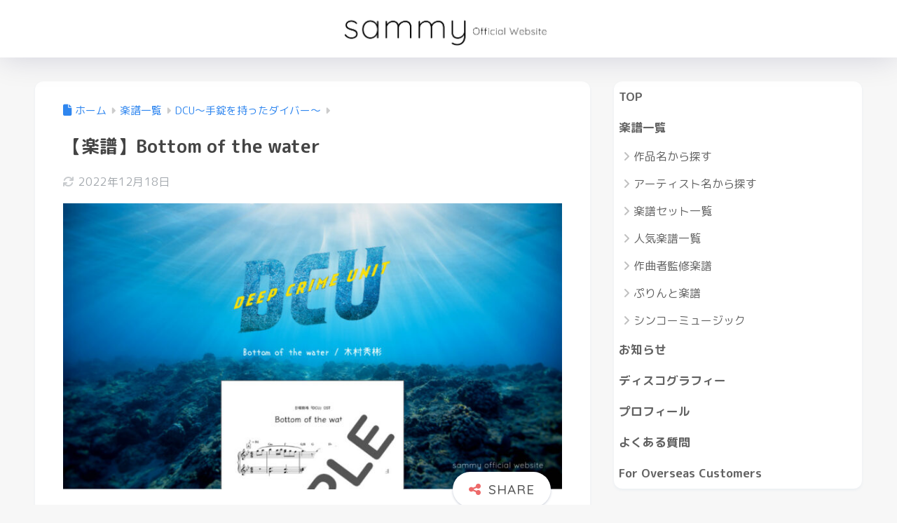

--- FILE ---
content_type: text/html; charset=UTF-8
request_url: https://sammy-blog.com/score-bottomofthe/
body_size: 16142
content:

<!DOCTYPE html>
<html lang="ja">
<head>
  <meta charset="utf-8">
  <meta http-equiv="X-UA-Compatible" content="IE=edge">
  <meta name="HandheldFriendly" content="True">
  <meta name="MobileOptimized" content="320">
  <meta name="viewport" content="width=device-width, initial-scale=1, viewport-fit=cover"/>
  <meta name="msapplication-TileColor" content="#ed6a6a">
  <meta name="theme-color" content="#ed6a6a">
  <link rel="pingback" href="https://sammy-blog.com/xmlrpc.php">
  <title>【楽譜】Bottom of the water | sammy official website</title>
<meta name='robots' content='max-image-preview:large' />
<link rel='dns-prefetch' href='//fonts.googleapis.com' />
<link rel='dns-prefetch' href='//use.fontawesome.com' />
<link rel="alternate" type="application/rss+xml" title="sammy official website &raquo; フィード" href="https://sammy-blog.com/feed/" />
<link rel="alternate" type="application/rss+xml" title="sammy official website &raquo; コメントフィード" href="https://sammy-blog.com/comments/feed/" />
<link rel="alternate" title="oEmbed (JSON)" type="application/json+oembed" href="https://sammy-blog.com/wp-json/oembed/1.0/embed?url=https%3A%2F%2Fsammy-blog.com%2Fscore-bottomofthe%2F" />
<link rel="alternate" title="oEmbed (XML)" type="text/xml+oembed" href="https://sammy-blog.com/wp-json/oembed/1.0/embed?url=https%3A%2F%2Fsammy-blog.com%2Fscore-bottomofthe%2F&#038;format=xml" />
<style id='wp-img-auto-sizes-contain-inline-css' type='text/css'>
img:is([sizes=auto i],[sizes^="auto," i]){contain-intrinsic-size:3000px 1500px}
/*# sourceURL=wp-img-auto-sizes-contain-inline-css */
</style>
<link rel='stylesheet' id='sng-stylesheet-css' href='https://sammy-blog.com/wp-content/themes/sango-theme/style.css?version=3.11.7' type='text/css' media='all' />
<link rel='stylesheet' id='sng-option-css' href='https://sammy-blog.com/wp-content/themes/sango-theme/entry-option.css?version=3.11.7' type='text/css' media='all' />
<link rel='stylesheet' id='sng-old-css-css' href='https://sammy-blog.com/wp-content/themes/sango-theme/style-old.css?version=3.11.7' type='text/css' media='all' />
<link rel='stylesheet' id='sango_theme_gutenberg-style-css' href='https://sammy-blog.com/wp-content/themes/sango-theme/library/gutenberg/dist/build/style-blocks.css?version=3.11.7' type='text/css' media='all' />
<style id='sango_theme_gutenberg-style-inline-css' type='text/css'>
:root{--sgb-main-color:#ed6a6a;--sgb-pastel-color:#fcf7f4;--sgb-accent-color:#ed6a6a;--sgb-widget-title-color:#ffffff;--sgb-widget-title-bg-color:#ed6a6a;--sgb-bg-color:#f7f7f7;--wp--preset--color--sango-main:var(--sgb-main-color);--wp--preset--color--sango-pastel:var(--sgb-pastel-color);--wp--preset--color--sango-accent:var(--sgb-accent-color)}
/*# sourceURL=sango_theme_gutenberg-style-inline-css */
</style>
<link rel='stylesheet' id='sng-googlefonts-css' href='https://fonts.googleapis.com/css?family=Quicksand%3A500%2C700%7CM+PLUS+Rounded+1c%3A400%2C700&#038;display=swap' type='text/css' media='all' />
<link rel='stylesheet' id='sng-fontawesome-css' href='https://use.fontawesome.com/releases/v6.2.1/css/all.css' type='text/css' media='all' />
<style id='wp-emoji-styles-inline-css' type='text/css'>

	img.wp-smiley, img.emoji {
		display: inline !important;
		border: none !important;
		box-shadow: none !important;
		height: 1em !important;
		width: 1em !important;
		margin: 0 0.07em !important;
		vertical-align: -0.1em !important;
		background: none !important;
		padding: 0 !important;
	}
/*# sourceURL=wp-emoji-styles-inline-css */
</style>
<link rel='stylesheet' id='wp-block-library-css' href='https://sammy-blog.com/wp-includes/css/dist/block-library/style.min.css?ver=6.9' type='text/css' media='all' />
<style id='global-styles-inline-css' type='text/css'>
:root{--wp--preset--aspect-ratio--square: 1;--wp--preset--aspect-ratio--4-3: 4/3;--wp--preset--aspect-ratio--3-4: 3/4;--wp--preset--aspect-ratio--3-2: 3/2;--wp--preset--aspect-ratio--2-3: 2/3;--wp--preset--aspect-ratio--16-9: 16/9;--wp--preset--aspect-ratio--9-16: 9/16;--wp--preset--color--black: #000000;--wp--preset--color--cyan-bluish-gray: #abb8c3;--wp--preset--color--white: #ffffff;--wp--preset--color--pale-pink: #f78da7;--wp--preset--color--vivid-red: #cf2e2e;--wp--preset--color--luminous-vivid-orange: #ff6900;--wp--preset--color--luminous-vivid-amber: #fcb900;--wp--preset--color--light-green-cyan: #7bdcb5;--wp--preset--color--vivid-green-cyan: #00d084;--wp--preset--color--pale-cyan-blue: #8ed1fc;--wp--preset--color--vivid-cyan-blue: #0693e3;--wp--preset--color--vivid-purple: #9b51e0;--wp--preset--color--sango-main: var(--sgb-main-color);--wp--preset--color--sango-pastel: var(--sgb-pastel-color);--wp--preset--color--sango-accent: var(--sgb-accent-color);--wp--preset--color--sango-blue: #009EF3;--wp--preset--color--sango-orange: #ffb36b;--wp--preset--color--sango-red: #f88080;--wp--preset--color--sango-green: #90d581;--wp--preset--color--sango-black: #333;--wp--preset--color--sango-gray: gray;--wp--preset--color--sango-silver: whitesmoke;--wp--preset--color--sango-light-blue: #b4e0fa;--wp--preset--color--sango-light-red: #ffebeb;--wp--preset--color--sango-light-orange: #fff9e6;--wp--preset--gradient--vivid-cyan-blue-to-vivid-purple: linear-gradient(135deg,rgb(6,147,227) 0%,rgb(155,81,224) 100%);--wp--preset--gradient--light-green-cyan-to-vivid-green-cyan: linear-gradient(135deg,rgb(122,220,180) 0%,rgb(0,208,130) 100%);--wp--preset--gradient--luminous-vivid-amber-to-luminous-vivid-orange: linear-gradient(135deg,rgb(252,185,0) 0%,rgb(255,105,0) 100%);--wp--preset--gradient--luminous-vivid-orange-to-vivid-red: linear-gradient(135deg,rgb(255,105,0) 0%,rgb(207,46,46) 100%);--wp--preset--gradient--very-light-gray-to-cyan-bluish-gray: linear-gradient(135deg,rgb(238,238,238) 0%,rgb(169,184,195) 100%);--wp--preset--gradient--cool-to-warm-spectrum: linear-gradient(135deg,rgb(74,234,220) 0%,rgb(151,120,209) 20%,rgb(207,42,186) 40%,rgb(238,44,130) 60%,rgb(251,105,98) 80%,rgb(254,248,76) 100%);--wp--preset--gradient--blush-light-purple: linear-gradient(135deg,rgb(255,206,236) 0%,rgb(152,150,240) 100%);--wp--preset--gradient--blush-bordeaux: linear-gradient(135deg,rgb(254,205,165) 0%,rgb(254,45,45) 50%,rgb(107,0,62) 100%);--wp--preset--gradient--luminous-dusk: linear-gradient(135deg,rgb(255,203,112) 0%,rgb(199,81,192) 50%,rgb(65,88,208) 100%);--wp--preset--gradient--pale-ocean: linear-gradient(135deg,rgb(255,245,203) 0%,rgb(182,227,212) 50%,rgb(51,167,181) 100%);--wp--preset--gradient--electric-grass: linear-gradient(135deg,rgb(202,248,128) 0%,rgb(113,206,126) 100%);--wp--preset--gradient--midnight: linear-gradient(135deg,rgb(2,3,129) 0%,rgb(40,116,252) 100%);--wp--preset--font-size--small: 13px;--wp--preset--font-size--medium: 20px;--wp--preset--font-size--large: 36px;--wp--preset--font-size--x-large: 42px;--wp--preset--font-family--default: "Helvetica", "Arial", "Hiragino Kaku Gothic ProN", "Hiragino Sans", YuGothic, "Yu Gothic", "メイリオ", Meiryo, sans-serif;--wp--preset--font-family--notosans: "Noto Sans JP", var(--wp--preset--font-family--default);--wp--preset--font-family--mplusrounded: "M PLUS Rounded 1c", var(--wp--preset--font-family--default);--wp--preset--font-family--dfont: "Quicksand", var(--wp--preset--font-family--default);--wp--preset--spacing--20: 0.44rem;--wp--preset--spacing--30: 0.67rem;--wp--preset--spacing--40: 1rem;--wp--preset--spacing--50: 1.5rem;--wp--preset--spacing--60: 2.25rem;--wp--preset--spacing--70: 3.38rem;--wp--preset--spacing--80: 5.06rem;--wp--preset--shadow--natural: 6px 6px 9px rgba(0, 0, 0, 0.2);--wp--preset--shadow--deep: 12px 12px 50px rgba(0, 0, 0, 0.4);--wp--preset--shadow--sharp: 6px 6px 0px rgba(0, 0, 0, 0.2);--wp--preset--shadow--outlined: 6px 6px 0px -3px rgb(255, 255, 255), 6px 6px rgb(0, 0, 0);--wp--preset--shadow--crisp: 6px 6px 0px rgb(0, 0, 0);--wp--custom--wrap--width: 92%;--wp--custom--wrap--default-width: 800px;--wp--custom--wrap--content-width: 1180px;--wp--custom--wrap--max-width: var(--wp--custom--wrap--content-width);--wp--custom--wrap--side: 30%;--wp--custom--wrap--gap: 2em;--wp--custom--wrap--mobile--padding: 16px;--wp--custom--shadow--large: 0 16px 30px -7px rgba(0, 12, 66, 0.15 );--wp--custom--shadow--large-hover: 0 40px 50px -16px rgba(0, 12, 66, 0.2 );--wp--custom--shadow--medium: 0 6px 13px -3px rgba(0, 12, 66, 0.1), 0 0px 1px rgba(0,30,100, 0.1 );--wp--custom--shadow--medium-hover: 0 12px 45px -9px rgb(0 0 0 / 23%);--wp--custom--shadow--solid: 0 1px 2px 0 rgba(24, 44, 84, 0.1), 0 1px 3px 1px rgba(24, 44, 84, 0.1);--wp--custom--shadow--solid-hover: 0 2px 4px 0 rgba(24, 44, 84, 0.1), 0 2px 8px 0 rgba(24, 44, 84, 0.1);--wp--custom--shadow--small: 0 2px 4px #4385bb12;--wp--custom--rounded--medium: 12px;--wp--custom--rounded--small: 6px;--wp--custom--widget--padding-horizontal: 18px;--wp--custom--widget--padding-vertical: 6px;--wp--custom--widget--icon-margin: 6px;--wp--custom--widget--gap: 2.5em;--wp--custom--entry--gap: 1.5rem;--wp--custom--entry--gap-mobile: 1rem;--wp--custom--entry--border-color: #eaedf2;--wp--custom--animation--fade-in: fadeIn 0.7s ease 0s 1 normal;--wp--custom--animation--header: fadeHeader 1s ease 0s 1 normal;--wp--custom--transition--default: 0.3s ease-in-out;--wp--custom--totop--opacity: 0.6;--wp--custom--totop--right: 18px;--wp--custom--totop--bottom: 20px;--wp--custom--totop--mobile--right: 16px;--wp--custom--totop--mobile--bottom: 10px;--wp--custom--toc--button--opacity: 0.6;--wp--custom--footer--column-gap: 40px;}:root { --wp--style--global--content-size: 900px;--wp--style--global--wide-size: 980px; }:where(body) { margin: 0; }.wp-site-blocks > .alignleft { float: left; margin-right: 2em; }.wp-site-blocks > .alignright { float: right; margin-left: 2em; }.wp-site-blocks > .aligncenter { justify-content: center; margin-left: auto; margin-right: auto; }:where(.wp-site-blocks) > * { margin-block-start: 1.5rem; margin-block-end: 0; }:where(.wp-site-blocks) > :first-child { margin-block-start: 0; }:where(.wp-site-blocks) > :last-child { margin-block-end: 0; }:root { --wp--style--block-gap: 1.5rem; }:root :where(.is-layout-flow) > :first-child{margin-block-start: 0;}:root :where(.is-layout-flow) > :last-child{margin-block-end: 0;}:root :where(.is-layout-flow) > *{margin-block-start: 1.5rem;margin-block-end: 0;}:root :where(.is-layout-constrained) > :first-child{margin-block-start: 0;}:root :where(.is-layout-constrained) > :last-child{margin-block-end: 0;}:root :where(.is-layout-constrained) > *{margin-block-start: 1.5rem;margin-block-end: 0;}:root :where(.is-layout-flex){gap: 1.5rem;}:root :where(.is-layout-grid){gap: 1.5rem;}.is-layout-flow > .alignleft{float: left;margin-inline-start: 0;margin-inline-end: 2em;}.is-layout-flow > .alignright{float: right;margin-inline-start: 2em;margin-inline-end: 0;}.is-layout-flow > .aligncenter{margin-left: auto !important;margin-right: auto !important;}.is-layout-constrained > .alignleft{float: left;margin-inline-start: 0;margin-inline-end: 2em;}.is-layout-constrained > .alignright{float: right;margin-inline-start: 2em;margin-inline-end: 0;}.is-layout-constrained > .aligncenter{margin-left: auto !important;margin-right: auto !important;}.is-layout-constrained > :where(:not(.alignleft):not(.alignright):not(.alignfull)){max-width: var(--wp--style--global--content-size);margin-left: auto !important;margin-right: auto !important;}.is-layout-constrained > .alignwide{max-width: var(--wp--style--global--wide-size);}body .is-layout-flex{display: flex;}.is-layout-flex{flex-wrap: wrap;align-items: center;}.is-layout-flex > :is(*, div){margin: 0;}body .is-layout-grid{display: grid;}.is-layout-grid > :is(*, div){margin: 0;}body{font-family: var(--sgb-font-family);padding-top: 0px;padding-right: 0px;padding-bottom: 0px;padding-left: 0px;}a:where(:not(.wp-element-button)){text-decoration: underline;}:root :where(.wp-element-button, .wp-block-button__link){background-color: #32373c;border-width: 0;color: #fff;font-family: inherit;font-size: inherit;font-style: inherit;font-weight: inherit;letter-spacing: inherit;line-height: inherit;padding-top: calc(0.667em + 2px);padding-right: calc(1.333em + 2px);padding-bottom: calc(0.667em + 2px);padding-left: calc(1.333em + 2px);text-decoration: none;text-transform: inherit;}.has-black-color{color: var(--wp--preset--color--black) !important;}.has-cyan-bluish-gray-color{color: var(--wp--preset--color--cyan-bluish-gray) !important;}.has-white-color{color: var(--wp--preset--color--white) !important;}.has-pale-pink-color{color: var(--wp--preset--color--pale-pink) !important;}.has-vivid-red-color{color: var(--wp--preset--color--vivid-red) !important;}.has-luminous-vivid-orange-color{color: var(--wp--preset--color--luminous-vivid-orange) !important;}.has-luminous-vivid-amber-color{color: var(--wp--preset--color--luminous-vivid-amber) !important;}.has-light-green-cyan-color{color: var(--wp--preset--color--light-green-cyan) !important;}.has-vivid-green-cyan-color{color: var(--wp--preset--color--vivid-green-cyan) !important;}.has-pale-cyan-blue-color{color: var(--wp--preset--color--pale-cyan-blue) !important;}.has-vivid-cyan-blue-color{color: var(--wp--preset--color--vivid-cyan-blue) !important;}.has-vivid-purple-color{color: var(--wp--preset--color--vivid-purple) !important;}.has-sango-main-color{color: var(--wp--preset--color--sango-main) !important;}.has-sango-pastel-color{color: var(--wp--preset--color--sango-pastel) !important;}.has-sango-accent-color{color: var(--wp--preset--color--sango-accent) !important;}.has-sango-blue-color{color: var(--wp--preset--color--sango-blue) !important;}.has-sango-orange-color{color: var(--wp--preset--color--sango-orange) !important;}.has-sango-red-color{color: var(--wp--preset--color--sango-red) !important;}.has-sango-green-color{color: var(--wp--preset--color--sango-green) !important;}.has-sango-black-color{color: var(--wp--preset--color--sango-black) !important;}.has-sango-gray-color{color: var(--wp--preset--color--sango-gray) !important;}.has-sango-silver-color{color: var(--wp--preset--color--sango-silver) !important;}.has-sango-light-blue-color{color: var(--wp--preset--color--sango-light-blue) !important;}.has-sango-light-red-color{color: var(--wp--preset--color--sango-light-red) !important;}.has-sango-light-orange-color{color: var(--wp--preset--color--sango-light-orange) !important;}.has-black-background-color{background-color: var(--wp--preset--color--black) !important;}.has-cyan-bluish-gray-background-color{background-color: var(--wp--preset--color--cyan-bluish-gray) !important;}.has-white-background-color{background-color: var(--wp--preset--color--white) !important;}.has-pale-pink-background-color{background-color: var(--wp--preset--color--pale-pink) !important;}.has-vivid-red-background-color{background-color: var(--wp--preset--color--vivid-red) !important;}.has-luminous-vivid-orange-background-color{background-color: var(--wp--preset--color--luminous-vivid-orange) !important;}.has-luminous-vivid-amber-background-color{background-color: var(--wp--preset--color--luminous-vivid-amber) !important;}.has-light-green-cyan-background-color{background-color: var(--wp--preset--color--light-green-cyan) !important;}.has-vivid-green-cyan-background-color{background-color: var(--wp--preset--color--vivid-green-cyan) !important;}.has-pale-cyan-blue-background-color{background-color: var(--wp--preset--color--pale-cyan-blue) !important;}.has-vivid-cyan-blue-background-color{background-color: var(--wp--preset--color--vivid-cyan-blue) !important;}.has-vivid-purple-background-color{background-color: var(--wp--preset--color--vivid-purple) !important;}.has-sango-main-background-color{background-color: var(--wp--preset--color--sango-main) !important;}.has-sango-pastel-background-color{background-color: var(--wp--preset--color--sango-pastel) !important;}.has-sango-accent-background-color{background-color: var(--wp--preset--color--sango-accent) !important;}.has-sango-blue-background-color{background-color: var(--wp--preset--color--sango-blue) !important;}.has-sango-orange-background-color{background-color: var(--wp--preset--color--sango-orange) !important;}.has-sango-red-background-color{background-color: var(--wp--preset--color--sango-red) !important;}.has-sango-green-background-color{background-color: var(--wp--preset--color--sango-green) !important;}.has-sango-black-background-color{background-color: var(--wp--preset--color--sango-black) !important;}.has-sango-gray-background-color{background-color: var(--wp--preset--color--sango-gray) !important;}.has-sango-silver-background-color{background-color: var(--wp--preset--color--sango-silver) !important;}.has-sango-light-blue-background-color{background-color: var(--wp--preset--color--sango-light-blue) !important;}.has-sango-light-red-background-color{background-color: var(--wp--preset--color--sango-light-red) !important;}.has-sango-light-orange-background-color{background-color: var(--wp--preset--color--sango-light-orange) !important;}.has-black-border-color{border-color: var(--wp--preset--color--black) !important;}.has-cyan-bluish-gray-border-color{border-color: var(--wp--preset--color--cyan-bluish-gray) !important;}.has-white-border-color{border-color: var(--wp--preset--color--white) !important;}.has-pale-pink-border-color{border-color: var(--wp--preset--color--pale-pink) !important;}.has-vivid-red-border-color{border-color: var(--wp--preset--color--vivid-red) !important;}.has-luminous-vivid-orange-border-color{border-color: var(--wp--preset--color--luminous-vivid-orange) !important;}.has-luminous-vivid-amber-border-color{border-color: var(--wp--preset--color--luminous-vivid-amber) !important;}.has-light-green-cyan-border-color{border-color: var(--wp--preset--color--light-green-cyan) !important;}.has-vivid-green-cyan-border-color{border-color: var(--wp--preset--color--vivid-green-cyan) !important;}.has-pale-cyan-blue-border-color{border-color: var(--wp--preset--color--pale-cyan-blue) !important;}.has-vivid-cyan-blue-border-color{border-color: var(--wp--preset--color--vivid-cyan-blue) !important;}.has-vivid-purple-border-color{border-color: var(--wp--preset--color--vivid-purple) !important;}.has-sango-main-border-color{border-color: var(--wp--preset--color--sango-main) !important;}.has-sango-pastel-border-color{border-color: var(--wp--preset--color--sango-pastel) !important;}.has-sango-accent-border-color{border-color: var(--wp--preset--color--sango-accent) !important;}.has-sango-blue-border-color{border-color: var(--wp--preset--color--sango-blue) !important;}.has-sango-orange-border-color{border-color: var(--wp--preset--color--sango-orange) !important;}.has-sango-red-border-color{border-color: var(--wp--preset--color--sango-red) !important;}.has-sango-green-border-color{border-color: var(--wp--preset--color--sango-green) !important;}.has-sango-black-border-color{border-color: var(--wp--preset--color--sango-black) !important;}.has-sango-gray-border-color{border-color: var(--wp--preset--color--sango-gray) !important;}.has-sango-silver-border-color{border-color: var(--wp--preset--color--sango-silver) !important;}.has-sango-light-blue-border-color{border-color: var(--wp--preset--color--sango-light-blue) !important;}.has-sango-light-red-border-color{border-color: var(--wp--preset--color--sango-light-red) !important;}.has-sango-light-orange-border-color{border-color: var(--wp--preset--color--sango-light-orange) !important;}.has-vivid-cyan-blue-to-vivid-purple-gradient-background{background: var(--wp--preset--gradient--vivid-cyan-blue-to-vivid-purple) !important;}.has-light-green-cyan-to-vivid-green-cyan-gradient-background{background: var(--wp--preset--gradient--light-green-cyan-to-vivid-green-cyan) !important;}.has-luminous-vivid-amber-to-luminous-vivid-orange-gradient-background{background: var(--wp--preset--gradient--luminous-vivid-amber-to-luminous-vivid-orange) !important;}.has-luminous-vivid-orange-to-vivid-red-gradient-background{background: var(--wp--preset--gradient--luminous-vivid-orange-to-vivid-red) !important;}.has-very-light-gray-to-cyan-bluish-gray-gradient-background{background: var(--wp--preset--gradient--very-light-gray-to-cyan-bluish-gray) !important;}.has-cool-to-warm-spectrum-gradient-background{background: var(--wp--preset--gradient--cool-to-warm-spectrum) !important;}.has-blush-light-purple-gradient-background{background: var(--wp--preset--gradient--blush-light-purple) !important;}.has-blush-bordeaux-gradient-background{background: var(--wp--preset--gradient--blush-bordeaux) !important;}.has-luminous-dusk-gradient-background{background: var(--wp--preset--gradient--luminous-dusk) !important;}.has-pale-ocean-gradient-background{background: var(--wp--preset--gradient--pale-ocean) !important;}.has-electric-grass-gradient-background{background: var(--wp--preset--gradient--electric-grass) !important;}.has-midnight-gradient-background{background: var(--wp--preset--gradient--midnight) !important;}.has-small-font-size{font-size: var(--wp--preset--font-size--small) !important;}.has-medium-font-size{font-size: var(--wp--preset--font-size--medium) !important;}.has-large-font-size{font-size: var(--wp--preset--font-size--large) !important;}.has-x-large-font-size{font-size: var(--wp--preset--font-size--x-large) !important;}.has-default-font-family{font-family: var(--wp--preset--font-family--default) !important;}.has-notosans-font-family{font-family: var(--wp--preset--font-family--notosans) !important;}.has-mplusrounded-font-family{font-family: var(--wp--preset--font-family--mplusrounded) !important;}.has-dfont-font-family{font-family: var(--wp--preset--font-family--dfont) !important;}
:root :where(.wp-block-button .wp-block-button__link){background-color: var(--wp--preset--color--sango-main);border-radius: var(--wp--custom--rounded--medium);color: #fff;font-size: 18px;font-weight: 600;padding-top: 0.4em;padding-right: 1.3em;padding-bottom: 0.4em;padding-left: 1.3em;}
:root :where(.wp-block-pullquote){font-size: 1.5em;line-height: 1.6;}
/*# sourceURL=global-styles-inline-css */
</style>
<link rel='stylesheet' id='contact-form-7-css' href='https://sammy-blog.com/wp-content/plugins/contact-form-7/includes/css/styles.css' type='text/css' media='all' />
<link rel='stylesheet' id='whats-new-style-css' href='https://sammy-blog.com/wp-content/plugins/whats-new-genarator/whats-new.css' type='text/css' media='all' />
<link rel='stylesheet' id='child-style-css' href='https://sammy-blog.com/wp-content/themes/sango-theme-child/style.css' type='text/css' media='all' />
<link rel='stylesheet' id='fancybox-css' href='https://sammy-blog.com/wp-content/plugins/easy-fancybox/fancybox/1.5.4/jquery.fancybox.min.css' type='text/css' media='screen' />
<script type="text/javascript" src="https://sammy-blog.com/wp-includes/js/jquery/jquery.min.js?ver=3.7.1" id="jquery-core-js"></script>
<script type="text/javascript" src="https://sammy-blog.com/wp-includes/js/jquery/jquery-migrate.min.js?ver=3.4.1" id="jquery-migrate-js"></script>
<link rel="https://api.w.org/" href="https://sammy-blog.com/wp-json/" /><link rel="alternate" title="JSON" type="application/json" href="https://sammy-blog.com/wp-json/wp/v2/posts/9149" /><link rel="EditURI" type="application/rsd+xml" title="RSD" href="https://sammy-blog.com/xmlrpc.php?rsd" />
<link rel="canonical" href="https://sammy-blog.com/score-bottomofthe/" />
<link rel='shortlink' href='https://sammy-blog.com/?p=9149' />
<meta property="og:title" content="【楽譜】Bottom of the water" />
<meta property="og:description" content="目次 Bottome of the water ドラマ「DCU」OST 価格 楽譜サンプル 演奏レベル 楽譜セット割  関連楽譜 購入はこちら 演奏動画 Bottome of the water ドラマ「DCU」OST  ... " />
<meta property="og:type" content="article" />
<meta property="og:url" content="https://sammy-blog.com/score-bottomofthe/" />
<meta property="og:image" content="https://sammy-blog.com/wp-content/uploads/2022/03/楽譜アイキャッチ-2.jpg" />
<meta name="thumbnail" content="https://sammy-blog.com/wp-content/uploads/2022/03/楽譜アイキャッチ-2.jpg" />
<meta property="og:site_name" content="sammy official website" />
<meta name="twitter:card" content="summary_large_image" />
<meta name="google-site-verification" content="AI53lAUlErhQtQy97bRuGQ9T9tQQvmzDhYvmdKanrjA" />	<script>
		(function(i,s,o,g,r,a,m){i['GoogleAnalyticsObject']=r;i[r]=i[r]||function(){
		(i[r].q=i[r].q||[]).push(arguments)},i[r].l=1*new Date();a=s.createElement(o),
		m=s.getElementsByTagName(o)[0];a.async=1;a.src=g;m.parentNode.insertBefore(a,m)
		})(window,document,'script','//www.google-analytics.com/analytics.js','ga');
		ga('create', 'UA-76982854-2', 'auto');
		ga('send', 'pageview');
	</script>
	<noscript><style>.lazyload[data-src]{display:none !important;}</style></noscript><style>.lazyload{background-image:none !important;}.lazyload:before{background-image:none !important;}</style><style type="text/css" id="custom-background-css">
body.custom-background { background-color: #f7f7f7; }
</style>
	<link rel="icon" href="https://sammy-blog.com/wp-content/uploads/2020/09/cropped-どんなサイト？-32x32.png" sizes="32x32" />
<link rel="icon" href="https://sammy-blog.com/wp-content/uploads/2020/09/cropped-どんなサイト？-192x192.png" sizes="192x192" />
<link rel="apple-touch-icon" href="https://sammy-blog.com/wp-content/uploads/2020/09/cropped-どんなサイト？-180x180.png" />
<meta name="msapplication-TileImage" content="https://sammy-blog.com/wp-content/uploads/2020/09/cropped-どんなサイト？-270x270.png" />
<style> a{color:#2f86ef}.header, .drawer__title{background-color:#ffffff}#logo a{color:#515151}.desktop-nav li a , .mobile-nav li a, #drawer__open, .header-search__open, .drawer__title{color:#515151}.drawer__title__close span, .drawer__title__close span:before{background:#515151}.desktop-nav li:after{background:#515151}.mobile-nav .current-menu-item{border-bottom-color:#515151}.widgettitle, .sidebar .wp-block-group h2, .drawer .wp-block-group h2{color:#ffffff;background-color:#ed6a6a}#footer-menu a, .copyright{color:#515151}#footer-menu{background-color:#ffffff}.footer{background-color:#ffffff}.footer, .footer a, .footer .widget ul li a{color:#515151}body{font-size:90%}@media only screen and (min-width:481px){body{font-size:107%}}@media only screen and (min-width:1030px){body{font-size:107%}}.totop{background:#f588a5}.header-info a{color:#FFF;background:linear-gradient(95deg, #fca4bb, #ff8c70)}.fixed-menu ul{background:#FFF}.fixed-menu a{color:#a2a7ab}.fixed-menu .current-menu-item a, .fixed-menu ul li a.active{color:#f4a6a6}.post-tab{background:#ffffff}.post-tab > div{color:#666666}body{--sgb-font-family:var(--wp--preset--font-family--mplusrounded)}#fixed_sidebar{top:0px}:target{scroll-margin-top:0px}.Threads:before{background-image:url("https://sammy-blog.com/wp-content/themes/sango-theme/library/images/threads.svg")}.profile-sns li .Threads:before{background-image:url("https://sammy-blog.com/wp-content/themes/sango-theme/library/images/threads-outline.svg")}.X:before, .follow-x::before{background-image:url("https://sammy-blog.com/wp-content/themes/sango-theme/library/images/x-circle.svg")}.body_bc{background-color:f7f7f7}</style><style>    .sgb-toc-button {
      background-color: #ed6a6a;}</style><style>  #sgb-css-id-1 {
    margin-bottom: -1.5em;
  }</style><style>#sgb-btn-group-id2 .wp-block-sgb-btn-group {flex-direction: row;justify-content: center;}</style>
</head>
<body class="wp-singular post-template-default single single-post postid-9149 single-format-standard custom-background wp-theme-sango-theme wp-child-theme-sango-theme-child fa5">
    <div id="container" class="container"> 
  			<header class="header
		 header--center	">
				<div id="inner-header" class="inner-header wrap">
		<div id="logo" class="logo header-logo h1 dfont">
	<a href="https://sammy-blog.com/" class="header-logo__link">
				<img src="[data-uri]" alt="sammy official website" width="5000" height="1000" class="header-logo__img lazyload" data-src="https://sammy-blog.com/wp-content/uploads/2020/09/Sammy-1.png" decoding="async" data-eio-rwidth="5000" data-eio-rheight="1000"><noscript><img src="https://sammy-blog.com/wp-content/uploads/2020/09/Sammy-1.png" alt="sammy official website" width="5000" height="1000" class="header-logo__img" data-eio="l"></noscript>
					</a>
	</div>
	<div class="header-search">
		<input type="checkbox" class="header-search__input" id="header-search-input" onclick="document.querySelector('.header-search__modal .searchform__input').focus()">
	<label class="header-search__close" for="header-search-input"></label>
	<div class="header-search__modal">
	
<form role="search" method="get" class="searchform" action="https://sammy-blog.com/">
  <div>
    <input type="search" class="searchform__input" name="s" value="" placeholder="検索" />
    <button type="submit" class="searchform__submit" aria-label="検索"><i class="fas fa-search" aria-hidden="true"></i></button>
  </div>
</form>

	</div>
</div>	</div>
	</header>
		  <div id="content" class="content">
    <div id="inner-content" class="inner-content wrap cf">
      <main id="main">
                  <article id="entry" class="post-9149 post type-post status-publish format-standard has-post-thumbnail category-dcu tag-normal tag-kimura-hideakira entry">
            <header class="article-header entry-header">
	<nav id="breadcrumb" class="breadcrumb"><ul itemscope itemtype="http://schema.org/BreadcrumbList"><li itemprop="itemListElement" itemscope itemtype="http://schema.org/ListItem"><a href="https://sammy-blog.com" itemprop="item"><span itemprop="name">ホーム</span></a><meta itemprop="position" content="1" /></li><li itemprop="itemListElement" itemscope itemtype="http://schema.org/ListItem"><a href="https://sammy-blog.com/category/pianoscore/" itemprop="item"><span itemprop="name">楽譜一覧</span></a><meta itemprop="position" content="2" /></li><li itemprop="itemListElement" itemscope itemtype="http://schema.org/ListItem"><a href="https://sammy-blog.com/category/pianoscore/dcu/" itemprop="item"><span itemprop="name">DCU〜手錠を持ったダイバー〜</span></a><meta itemprop="position" content="3" /></li></ul></nav>		<h1 class="entry-title single-title">【楽譜】Bottom of the water</h1>
		<div class="entry-meta vcard">
	<time class="updated entry-time" itemprop="dateModified" datetime="2022-12-18">2022年12月18日</time>	</div>
		<p class="post-thumbnail"><img width="940" height="539" src="[data-uri]" class="attachment-thumb-940 size-thumb-940 wp-post-image lazyload" alt="" decoding="async" fetchpriority="high"   data-src="https://sammy-blog.com/wp-content/uploads/2022/03/楽譜アイキャッチ-2-940x539.jpg" data-srcset="https://sammy-blog.com/wp-content/uploads/2022/03/楽譜アイキャッチ-2-940x539.jpg 940w, https://sammy-blog.com/wp-content/uploads/2022/03/楽譜アイキャッチ-2-300x172.jpg 300w, https://sammy-blog.com/wp-content/uploads/2022/03/楽譜アイキャッチ-2-768x440.jpg 768w, https://sammy-blog.com/wp-content/uploads/2022/03/楽譜アイキャッチ-2.jpg 1020w" data-sizes="auto" data-eio-rwidth="940" data-eio-rheight="539" /><noscript><img width="940" height="539" src="https://sammy-blog.com/wp-content/uploads/2022/03/楽譜アイキャッチ-2-940x539.jpg" class="attachment-thumb-940 size-thumb-940 wp-post-image" alt="" decoding="async" fetchpriority="high" srcset="https://sammy-blog.com/wp-content/uploads/2022/03/楽譜アイキャッチ-2-940x539.jpg 940w, https://sammy-blog.com/wp-content/uploads/2022/03/楽譜アイキャッチ-2-300x172.jpg 300w, https://sammy-blog.com/wp-content/uploads/2022/03/楽譜アイキャッチ-2-768x440.jpg 768w, https://sammy-blog.com/wp-content/uploads/2022/03/楽譜アイキャッチ-2.jpg 1020w" sizes="(max-width: 940px) 100vw, 940px" data-eio="l" /></noscript></p>
			<input type="checkbox" id="fab">
	<label class="fab-btn extended-fab main-c" for="fab"><i class="fas fa-share-alt" aria-hidden="true"></i></label>
	<label class="fab__close-cover" for="fab"></label>
			<div id="fab__contents">
		<div class="fab__contents-main dfont">
		<label class="fab__contents__close" for="fab"><span></span></label>
		<p class="fab__contents_title">SHARE</p>
					<div class="fab__contents_img lazyload" style="" data-back="https://sammy-blog.com/wp-content/uploads/2022/03/楽譜アイキャッチ-2-520x300.jpg" data-eio-rwidth="520" data-eio-rheight="300">
			</div>
					<div class="sns-btn
		 sns-dif	">
				<ul>
			<li class="tw sns-btn__item">
		<a href="https://twitter.com/intent/tweet?url=https%3A%2F%2Fsammy-blog.com%2Fscore-bottomofthe%2F&text=%E3%80%90%E6%A5%BD%E8%AD%9C%E3%80%91Bottom+of+the+water%EF%BD%9Csammy+official+website&via=sammy_piano1" target="_blank" rel="nofollow noopener noreferrer" aria-label="Xでシェアする">
		<img alt="" src="[data-uri]" data-src="https://sammy-blog.com/wp-content/themes/sango-theme/library/images/x.svg" decoding="async" class="lazyload"><noscript><img alt="" src="https://sammy-blog.com/wp-content/themes/sango-theme/library/images/x.svg" data-eio="l"></noscript>
		<span class="share_txt">ポスト</span>
		</a>
			</li>
					<li class="fb sns-btn__item">
		<a href="https://www.facebook.com/share.php?u=https%3A%2F%2Fsammy-blog.com%2Fscore-bottomofthe%2F" target="_blank" rel="nofollow noopener noreferrer" aria-label="Facebookでシェアする">
		<i class="fab fa-facebook" aria-hidden="true"></i>		<span class="share_txt">シェア</span>
		</a>
			</li>
					<li class="hatebu sns-btn__item">
		<a href="http://b.hatena.ne.jp/add?mode=confirm&url=https%3A%2F%2Fsammy-blog.com%2Fscore-bottomofthe%2F&title=%E3%80%90%E6%A5%BD%E8%AD%9C%E3%80%91Bottom+of+the+water%EF%BD%9Csammy+official+website" target="_blank" rel="nofollow noopener noreferrer" aria-label="はてブでブックマークする">
		<i class="fa fa-hatebu" aria-hidden="true"></i>
		<span class="share_txt">はてブ</span>
		</a>
			</li>
					<li class="line sns-btn__item">
		<a href="https://social-plugins.line.me/lineit/share?url=https%3A%2F%2Fsammy-blog.com%2Fscore-bottomofthe%2F&text=%E3%80%90%E6%A5%BD%E8%AD%9C%E3%80%91Bottom+of+the+water%EF%BD%9Csammy+official+website" target="_blank" rel="nofollow noopener noreferrer" aria-label="LINEでシェアする">
					<i class="fab fa-line" aria-hidden="true"></i>
				<span class="share_txt share_txt_line dfont">LINE</span>
		</a>
	</li>
				</ul>
	</div>
				</div>
	</div>
		</header>
<section class="entry-content">
	<div class="widget_text sponsored"><div class="textwidget custom-html-widget"><script async src="//pagead2.googlesyndication.com/pagead/js/adsbygoogle.js"></script>
<!-- sammy_タイトル下（リンクユニット） -->
<ins class="adsbygoogle"
     style="display:block"
     data-ad-client="ca-pub-3493541062587388"
     data-ad-slot="3210489065"
     data-ad-format="link"
     data-full-width-responsive="true"></ins>
<script>
(adsbygoogle = window.adsbygoogle || []).push({});
</script></div></div><div class="toc">
<div id="toc_container" class="toc_container toc-container sgb-toc--bullets js-smooth-scroll" data-dialog-title="Table of Contents">
<p class="toc_title">目次 </p>
<ul class="toc_list">
<li class="first last">    <a href="#i-0">Bottome of the water ドラマ「DCU」OST</a>
<ul class="menu_level_1">
<li class="first">        <a href="#i-1">価格</a>      </li>
<li>        <a href="#i-2">楽譜サンプル</a>      </li>
<li>        <a href="#i-3">演奏レベル</a>      </li>
<li>        <a href="#i-4">楽譜セット割</a>      </li>
<li>        <a href="#i-5"> 関連楽譜</a>      </li>
<li>        <a href="#i-6">購入はこちら</a>      </li>
<li class="last">        <a href="#i-7">演奏動画</a>      </li>
</ul>
</li>
</ul></div>
</div>
<h2 class="hh hh3 main-bdr" style="text-align: left;" id="i-0"><span style="font-size: 12pt;">Bottome of the water ドラマ「DCU」OST</span></h2>
<div class="center"><a class="btn raised blue-bc strong" href="https://store.piascore.com/scores/140051">Piascoreで購入</a></div>
<div class="center"><a class="btn raised red-bc strong" href="https://kokomu.jp/sheet-music/21177">kokomu.で購入</a></div>
<div class="center"><a class="btn raised main-bc strong" href="https://mymusic.st/sammyofficial/58660">mymusic5 <span style="font-size: 8pt;">(Customers outside Japan)</span></a></div>
<h3 id="i-1">価格</h3>
<p>￥550</p>
<h3 id="i-2">楽譜サンプル</h3>
<p><span style="font-size: 10pt;">▼クリックで拡大</span><br />
<a href="https://sammy-blog.com/wp-content/uploads/2022/03/sample_botomofthewater.png"><img decoding="async" class="alignnone wp-image-9150 size-medium lazyload" src="[data-uri]" alt="" width="212" height="300"   data-src="https://sammy-blog.com/wp-content/uploads/2022/03/sample_botomofthewater-212x300.png" data-srcset="https://sammy-blog.com/wp-content/uploads/2022/03/sample_botomofthewater-212x300.png 212w, https://sammy-blog.com/wp-content/uploads/2022/03/sample_botomofthewater-724x1024.png 724w, https://sammy-blog.com/wp-content/uploads/2022/03/sample_botomofthewater-768x1087.png 768w, https://sammy-blog.com/wp-content/uploads/2022/03/sample_botomofthewater.png 827w" data-sizes="auto" data-eio-rwidth="212" data-eio-rheight="300"><noscript><img decoding="async" class="alignnone wp-image-9150 size-medium" src="https://sammy-blog.com/wp-content/uploads/2022/03/sample_botomofthewater-212x300.png" alt="" width="212" height="300" srcset="https://sammy-blog.com/wp-content/uploads/2022/03/sample_botomofthewater-212x300.png 212w, https://sammy-blog.com/wp-content/uploads/2022/03/sample_botomofthewater-724x1024.png 724w, https://sammy-blog.com/wp-content/uploads/2022/03/sample_botomofthewater-768x1087.png 768w, https://sammy-blog.com/wp-content/uploads/2022/03/sample_botomofthewater.png 827w" sizes="(max-width: 212px) 100vw, 212px" data-eio="l"></noscript></a></p>
<h3 id="i-3">演奏レベル</h3>
<p>中級</p>
<h3 id="i-4">楽譜セット割</h3>
<p>ー</p>
<h3 id="i-5">&nbsp;関連楽譜</h3>
<p>ー</p>
<h3 id="i-6">購入はこちら</h3>
<div class="center"><a class="btn raised blue-bc strong" href="https://store.piascore.com/scores/140051">Piascoreで購入</a></div>
<div class="center"><a class="btn raised red-bc strong" href="https://kokomu.jp/sheet-music/21177">kokomu.で購入</a></div>
<div class="center"><a class="btn raised main-bc strong" href="https://mymusic.st/sammyofficial/58660">mymusic5 <span style="font-size: 8pt;">(Customers outside Japan)</span></a></div>
<h3 id="i-7">演奏動画</h3>
<div class="youtube">
<p><iframe title="日曜劇場「DCU」サントラピアノカバー" width="880" height="495"  frameborder="0" allow="accelerometer; autoplay; clipboard-write; encrypted-media; gyroscope; picture-in-picture; web-share" referrerpolicy="strict-origin-when-cross-origin" allowfullscreen data-src="https://www.youtube.com/embed/zCNhleSLoiY?feature=oembed" class="lazyload"></iframe></p>
</div>
<div class="center"><span class="silver" style="font-size: 8pt;">＼チャンネル登録はこちら／</span></div>
<div class="center"><a class="btn raised main-bc strong grad2" href="http://www.youtube.com/c/tsammy"><i class="fa fa-youtube-play" style="color: red;" aria-hidden="true"></i> sammy channel</a></div>
</section>
<footer class="article-footer">
	<aside>
	<div class="footer-contents">
						<div class="sns-btn
			">
		<span class="sns-btn__title dfont">SHARE</span>		<ul>
			<li class="tw sns-btn__item">
		<a href="https://twitter.com/intent/tweet?url=https%3A%2F%2Fsammy-blog.com%2Fscore-bottomofthe%2F&text=%E3%80%90%E6%A5%BD%E8%AD%9C%E3%80%91Bottom+of+the+water%EF%BD%9Csammy+official+website&via=sammy_piano1" target="_blank" rel="nofollow noopener noreferrer" aria-label="Xでシェアする">
		<img alt="" src="[data-uri]" data-src="https://sammy-blog.com/wp-content/themes/sango-theme/library/images/x.svg" decoding="async" class="lazyload"><noscript><img alt="" src="https://sammy-blog.com/wp-content/themes/sango-theme/library/images/x.svg" data-eio="l"></noscript>
		<span class="share_txt">ポスト</span>
		</a>
			</li>
					<li class="fb sns-btn__item">
		<a href="https://www.facebook.com/share.php?u=https%3A%2F%2Fsammy-blog.com%2Fscore-bottomofthe%2F" target="_blank" rel="nofollow noopener noreferrer" aria-label="Facebookでシェアする">
		<i class="fab fa-facebook" aria-hidden="true"></i>		<span class="share_txt">シェア</span>
		</a>
			</li>
					<li class="hatebu sns-btn__item">
		<a href="http://b.hatena.ne.jp/add?mode=confirm&url=https%3A%2F%2Fsammy-blog.com%2Fscore-bottomofthe%2F&title=%E3%80%90%E6%A5%BD%E8%AD%9C%E3%80%91Bottom+of+the+water%EF%BD%9Csammy+official+website" target="_blank" rel="nofollow noopener noreferrer" aria-label="はてブでブックマークする">
		<i class="fa fa-hatebu" aria-hidden="true"></i>
		<span class="share_txt">はてブ</span>
		</a>
			</li>
					<li class="line sns-btn__item">
		<a href="https://social-plugins.line.me/lineit/share?url=https%3A%2F%2Fsammy-blog.com%2Fscore-bottomofthe%2F&text=%E3%80%90%E6%A5%BD%E8%AD%9C%E3%80%91Bottom+of+the+water%EF%BD%9Csammy+official+website" target="_blank" rel="nofollow noopener noreferrer" aria-label="LINEでシェアする">
					<i class="fab fa-line" aria-hidden="true"></i>
				<span class="share_txt share_txt_line dfont">LINE</span>
		</a>
	</li>
				</ul>
	</div>
							<div class="footer-meta dfont">
						<p class="footer-meta_title">CATEGORY :</p>
				<ul class="post-categories">
	<li><a href="https://sammy-blog.com/category/pianoscore/dcu/" rel="category tag">DCU〜手錠を持ったダイバー〜</a></li></ul>									<div class="meta-tag">
				<p class="footer-meta_title">TAGS :</p>
				<ul><li><a href="https://sammy-blog.com/tag/normal/" rel="tag">中級</a></li><li><a href="https://sammy-blog.com/tag/kimura-hideakira/" rel="tag">木村秀彬</a></li></ul>			</div>
					</div>
													</div>
		</aside>
</footer><div id="comments">
		</div>
<script type="application/ld+json">{"@context":"http://schema.org","@type":"Article","mainEntityOfPage":"https://sammy-blog.com/score-bottomofthe/","headline":"【楽譜】Bottom of the water","image":{"@type":"ImageObject","url":"https://sammy-blog.com/wp-content/uploads/2022/03/楽譜アイキャッチ-2.jpg","width":1020,"height":585},"datePublished":"2022-03-11T14:44:26+0900","dateModified":"2022-12-18T17:30:08+0900","author":{"@type":"Person","name":"sammy","url":""},"publisher":{"@type":"Organization","name":"","logo":{"@type":"ImageObject","url":""}},"description":"目次 Bottome of the water ドラマ「DCU」OST 価格 楽譜サンプル 演奏レベル 楽譜セット割  関連楽譜 購入はこちら 演奏動画 Bottome of the water ドラマ「DCU」OST  ... "}</script>            </article>
            <div class="prnx_box">
		<a href="https://sammy-blog.com/score-flow-pf/" class="prnx pr">
		<p><i class="fas fa-angle-left" aria-hidden="true"></i> 前の記事</p>
		<div class="prnx_tb">
					<figure><img width="160" height="160" src="[data-uri]" class="attachment-thumb-160 size-thumb-160 wp-post-image lazyload" alt="" decoding="async"   data-src="https://sammy-blog.com/wp-content/uploads/2022/01/13-160x160.jpg" data-srcset="https://sammy-blog.com/wp-content/uploads/2022/01/13-160x160.jpg 160w, https://sammy-blog.com/wp-content/uploads/2022/01/13-150x150.jpg 150w" data-sizes="auto" data-eio-rwidth="160" data-eio-rheight="160" /><noscript><img width="160" height="160" src="https://sammy-blog.com/wp-content/uploads/2022/01/13-160x160.jpg" class="attachment-thumb-160 size-thumb-160 wp-post-image" alt="" decoding="async" srcset="https://sammy-blog.com/wp-content/uploads/2022/01/13-160x160.jpg 160w, https://sammy-blog.com/wp-content/uploads/2022/01/13-150x150.jpg 150w" sizes="(max-width: 160px) 100vw, 160px" data-eio="l" /></noscript></figure>
		  
		<span class="prev-next__text">【楽譜】Flow -Piano Version-</span>
		</div>
	</a>
				<a href="https://sammy-blog.com/score-gozen4ji/" class="prnx nx">
		<p>次の記事 <i class="fas fa-angle-right" aria-hidden="true"></i></p>
		<div class="prnx_tb">
		<span class="prev-next__text">【楽譜】午前4時</span>
					<figure><img width="160" height="160" src="[data-uri]" class="attachment-thumb-160 size-thumb-160 wp-post-image lazyload" alt="" decoding="async"   data-src="https://sammy-blog.com/wp-content/uploads/2019/09/花より男子_午前4時_楽譜アイキャッチ-160x160.jpg" data-srcset="https://sammy-blog.com/wp-content/uploads/2019/09/花より男子_午前4時_楽譜アイキャッチ-160x160.jpg 160w, https://sammy-blog.com/wp-content/uploads/2019/09/花より男子_午前4時_楽譜アイキャッチ-150x150.jpg 150w" data-sizes="auto" data-eio-rwidth="160" data-eio-rheight="160" /><noscript><img width="160" height="160" src="https://sammy-blog.com/wp-content/uploads/2019/09/花より男子_午前4時_楽譜アイキャッチ-160x160.jpg" class="attachment-thumb-160 size-thumb-160 wp-post-image" alt="" decoding="async" srcset="https://sammy-blog.com/wp-content/uploads/2019/09/花より男子_午前4時_楽譜アイキャッチ-160x160.jpg 160w, https://sammy-blog.com/wp-content/uploads/2019/09/花より男子_午前4時_楽譜アイキャッチ-150x150.jpg 150w" sizes="(max-width: 160px) 100vw, 160px" data-eio="l" /></noscript></figure>
				</div>
	</a>
	</div>
                        </main>
        <div id="sidebar1" class="sidebar1 sidebar" role="complementary">
    <aside class="insidesp">
              <div id="notfix" class="normal-sidebar">
          <div id="nav_menu-7" class="widget widget_nav_menu"><div class="menu-pc%e3%83%98%e3%83%83%e3%83%80%e3%83%bc%e3%83%a1%e3%83%8b%e3%83%a5%e3%83%bc-container"><ul id="menu-pc%e3%83%98%e3%83%83%e3%83%80%e3%83%bc%e3%83%a1%e3%83%8b%e3%83%a5%e3%83%bc" class="menu"><li id="menu-item-2913" class="menu-item menu-item-type-custom menu-item-object-custom menu-item-home menu-item-2913"><a href="https://sammy-blog.com">TOP</a></li>
<li id="menu-item-647" class="menu-item menu-item-type-taxonomy menu-item-object-category current-post-ancestor menu-item-has-children menu-item-647"><a href="https://sammy-blog.com/category/pianoscore/">楽譜一覧</a>
<ul class="sub-menu">
	<li id="menu-item-11685" class="menu-item menu-item-type-post_type menu-item-object-page menu-item-11685"><a href="https://sammy-blog.com/title/">作品名から探す</a></li>
	<li id="menu-item-11720" class="menu-item menu-item-type-post_type menu-item-object-page menu-item-11720"><a href="https://sammy-blog.com/artist/">アーティスト名から探す</a></li>
	<li id="menu-item-12467" class="menu-item menu-item-type-custom menu-item-object-custom menu-item-12467"><a href="https://sammy-blog.com/tag/set/">楽譜セット一覧</a></li>
	<li id="menu-item-13836" class="menu-item menu-item-type-custom menu-item-object-custom menu-item-13836"><a href="https://sammy-blog.com/tag/popular/">人気楽譜一覧</a></li>
	<li id="menu-item-15254" class="menu-item menu-item-type-custom menu-item-object-custom menu-item-15254"><a href="https://sammy-blog.com/tag/supervised_by_composer/">作曲者監修楽譜</a></li>
	<li id="menu-item-12550" class="menu-item menu-item-type-custom menu-item-object-custom menu-item-12550"><a href="https://sammy-blog.com/tag/purifu/">ぷりんと楽譜</a></li>
	<li id="menu-item-14557" class="menu-item menu-item-type-custom menu-item-object-custom menu-item-14557"><a href="https://sammy-blog.com/tag/shinko-music/">シンコーミュージック</a></li>
</ul>
</li>
<li id="menu-item-929" class="menu-item menu-item-type-taxonomy menu-item-object-category menu-item-929"><a href="https://sammy-blog.com/category/news/">お知らせ</a></li>
<li id="menu-item-1239" class="menu-item menu-item-type-taxonomy menu-item-object-category menu-item-1239"><a href="https://sammy-blog.com/category/discography/">ディスコグラフィー</a></li>
<li id="menu-item-900" class="menu-item menu-item-type-post_type menu-item-object-page menu-item-900"><a href="https://sammy-blog.com/profile/">プロフィール</a></li>
<li id="menu-item-13592" class="menu-item menu-item-type-post_type menu-item-object-page menu-item-13592"><a href="https://sammy-blog.com/question/">よくある質問</a></li>
<li id="menu-item-6430" class="menu-item menu-item-type-post_type menu-item-object-page menu-item-6430"><a href="https://sammy-blog.com/overseas-customers-only/">For Overseas Customers</a></li>
</ul></div></div><div id="search-2" class="widget widget_search">
<form role="search" method="get" class="searchform" action="https://sammy-blog.com/">
  <div>
    <input type="search" class="searchform__input" name="s" value="" placeholder="検索" />
    <button type="submit" class="searchform__submit" aria-label="検索"><i class="fas fa-search" aria-hidden="true"></i></button>
  </div>
</form>

</div><div id="block-6" class="widget widget_block"><div id="sgb-btn-group-id2"><div id="sgb-css-id-1" >
<div class="wp-block-sgb-btn-group">
<p class="wp-block-sgb-btn sng-align-left"><a style="background-color:var(--wp--preset--color--sango-main)" class="btn normal raised" href="https://sammy-blog.com/title/"><span class="small">作品名で探す</span></a></p>



<p class="wp-block-sgb-btn sng-align-left"><a style="background-color:var(--wp--preset--color--sango-main)" class="btn normal raised" href="https://sammy-blog.com/artist/"><span class="small">アーティスト名で探す</span></a></p>
</div>
</div></div></div>	<div class="widget my_ads">
		<script language="javascript" src="//ad.jp.ap.valuecommerce.com/servlet/jsbanner?sid=3683675&pid=888922197"></script><noscript><a href="//ck.jp.ap.valuecommerce.com/servlet/referral?sid=3683675&pid=888922197" rel="nofollow"><img src="//ad.jp.ap.valuecommerce.com/servlet/gifbanner?sid=3683675&pid=888922197" border="0"></a></noscript>	</div>
		        </div>
                </aside>
  </div>
    </div>
  </div>
		<footer class="footer">
				<div id="footer-menu" class="footer-menu">
			<div>
			<a class="footer-menu__btn dfont" href="https://sammy-blog.com/"><i class="fas fa-home" aria-hidden="true"></i> HOME</a>
			</div>
			<nav>
			<div class="footer-links cf"><ul id="menu-%e3%83%95%e3%83%83%e3%82%bf%e3%83%bc" class="nav footer-nav cf"><li id="menu-item-10029" class="menu-item menu-item-type-custom menu-item-object-custom menu-item-10029"><a href="http://www.youtube.com/c/tsammy"><i class="fa-brands fa-youtube"></i></a></li>
<li id="menu-item-10028" class="menu-item menu-item-type-custom menu-item-object-custom menu-item-10028"><a href="https://www.instagram.com/sammy_piano1/"><i class="fa-brands fa-instagram"></i></a></li>
<li id="menu-item-10026" class="menu-item menu-item-type-custom menu-item-object-custom menu-item-10026"><a href="https://www.tiktok.com/@sammy_piano1"><i class="fa-brands fa-tiktok"></i></a></li>
<li id="menu-item-10030" class="menu-item menu-item-type-custom menu-item-object-custom menu-item-10030"><a href="https://space.bilibili.com/1211797620"><i class="fa-brands fa-bilibili"></i></a></li>
<li id="menu-item-11255" class="menu-item menu-item-type-custom menu-item-object-custom menu-item-11255"><a href="https://www.tunecore.co.jp/artists/sammy"><i class="fa-solid fa-headphones"></i></a></li>
<li id="menu-item-11254" class="menu-item menu-item-type-custom menu-item-object-custom menu-item-11254"><a href="https://open.spotify.com/artist/2kpqpTsgqCfXHHzFMYk6DP?si=wJKUYRi-QESHhcZjkfioXw"><i class="fa-brands fa-spotify"></i></a></li>
<li id="menu-item-13581" class="menu-item menu-item-type-post_type menu-item-object-page menu-item-13581"><a href="https://sammy-blog.com/question/"><i class="fa-regular fa-envelope"></i></a></li>
</ul></div>							</nav>
			<p class="copyright dfont">
			&copy; 2026			sammy official website			All rights reserved.
			</p>
		</div>
		</footer>
		</div> <!-- id="container" -->
<script type="speculationrules">
{"prefetch":[{"source":"document","where":{"and":[{"href_matches":"/*"},{"not":{"href_matches":["/wp-*.php","/wp-admin/*","/wp-content/uploads/*","/wp-content/*","/wp-content/plugins/*","/wp-content/themes/sango-theme-child/*","/wp-content/themes/sango-theme/*","/*\\?(.+)"]}},{"not":{"selector_matches":"a[rel~=\"nofollow\"]"}},{"not":{"selector_matches":".no-prefetch, .no-prefetch a"}}]},"eagerness":"conservative"}]}
</script>
<style>    .sgb-toc-button {
      background-color: #ed6a6a;}</style><style>  #sgb-css-id-1 {
    margin-bottom: -1.5em;
  }</style><style>#sgb-btn-group-id2 .wp-block-sgb-btn-group {flex-direction: row;justify-content: center;}</style><script type="text/javascript" id="sango_theme_client-block-js-js-extra">
/* <![CDATA[ */
var sgb_client_options = {"site_url":"https://sammy-blog.com","is_logged_in":"","post_id":"9149","save_post_views":"","save_favorite_posts":""};
//# sourceURL=sango_theme_client-block-js-js-extra
/* ]]> */
</script>
<script type="text/javascript" src="https://sammy-blog.com/wp-content/themes/sango-theme/library/gutenberg/dist/client.build.js?version=3.11.7" id="sango_theme_client-block-js-js"></script>
<script type="text/javascript" id="eio-lazy-load-js-before">
/* <![CDATA[ */
var eio_lazy_vars = {"exactdn_domain":"","skip_autoscale":0,"bg_min_dpr":1.100000000000000088817841970012523233890533447265625,"threshold":0,"use_dpr":1};
//# sourceURL=eio-lazy-load-js-before
/* ]]> */
</script>
<script type="text/javascript" src="https://sammy-blog.com/wp-content/plugins/ewww-image-optimizer/includes/lazysizes.min.js" id="eio-lazy-load-js" async="async" data-wp-strategy="async"></script>
<script type="text/javascript" src="https://sammy-blog.com/wp-includes/js/dist/hooks.min.js?ver=dd5603f07f9220ed27f1" id="wp-hooks-js"></script>
<script type="text/javascript" src="https://sammy-blog.com/wp-includes/js/dist/i18n.min.js?ver=c26c3dc7bed366793375" id="wp-i18n-js"></script>
<script type="text/javascript" id="wp-i18n-js-after">
/* <![CDATA[ */
wp.i18n.setLocaleData( { 'text direction\u0004ltr': [ 'ltr' ] } );
//# sourceURL=wp-i18n-js-after
/* ]]> */
</script>
<script type="text/javascript" src="https://sammy-blog.com/wp-content/plugins/contact-form-7/includes/swv/js/index.js" id="swv-js"></script>
<script type="text/javascript" id="contact-form-7-js-translations">
/* <![CDATA[ */
( function( domain, translations ) {
	var localeData = translations.locale_data[ domain ] || translations.locale_data.messages;
	localeData[""].domain = domain;
	wp.i18n.setLocaleData( localeData, domain );
} )( "contact-form-7", {"translation-revision-date":"2025-11-30 08:12:23+0000","generator":"GlotPress\/4.0.3","domain":"messages","locale_data":{"messages":{"":{"domain":"messages","plural-forms":"nplurals=1; plural=0;","lang":"ja_JP"},"This contact form is placed in the wrong place.":["\u3053\u306e\u30b3\u30f3\u30bf\u30af\u30c8\u30d5\u30a9\u30fc\u30e0\u306f\u9593\u9055\u3063\u305f\u4f4d\u7f6e\u306b\u7f6e\u304b\u308c\u3066\u3044\u307e\u3059\u3002"],"Error:":["\u30a8\u30e9\u30fc:"]}},"comment":{"reference":"includes\/js\/index.js"}} );
//# sourceURL=contact-form-7-js-translations
/* ]]> */
</script>
<script type="text/javascript" id="contact-form-7-js-before">
/* <![CDATA[ */
var wpcf7 = {
    "api": {
        "root": "https:\/\/sammy-blog.com\/wp-json\/",
        "namespace": "contact-form-7\/v1"
    }
};
//# sourceURL=contact-form-7-js-before
/* ]]> */
</script>
<script type="text/javascript" src="https://sammy-blog.com/wp-content/plugins/contact-form-7/includes/js/index.js" id="contact-form-7-js"></script>
<script type="text/javascript" src="https://sammy-blog.com/wp-content/plugins/easy-fancybox/vendor/purify.min.js" id="fancybox-purify-js"></script>
<script type="text/javascript" id="jquery-fancybox-js-extra">
/* <![CDATA[ */
var efb_i18n = {"close":"Close","next":"Next","prev":"Previous","startSlideshow":"Start slideshow","toggleSize":"Toggle size"};
//# sourceURL=jquery-fancybox-js-extra
/* ]]> */
</script>
<script type="text/javascript" src="https://sammy-blog.com/wp-content/plugins/easy-fancybox/fancybox/1.5.4/jquery.fancybox.min.js" id="jquery-fancybox-js"></script>
<script type="text/javascript" id="jquery-fancybox-js-after">
/* <![CDATA[ */
var fb_timeout, fb_opts={'autoScale':true,'showCloseButton':true,'margin':20,'pixelRatio':'false','centerOnScroll':false,'enableEscapeButton':true,'overlayShow':true,'hideOnOverlayClick':true,'minVpHeight':320,'disableCoreLightbox':'true','enableBlockControls':'true','fancybox_openBlockControls':'true' };
if(typeof easy_fancybox_handler==='undefined'){
var easy_fancybox_handler=function(){
jQuery([".nolightbox","a.wp-block-file__button","a.pin-it-button","a[href*='pinterest.com\/pin\/create']","a[href*='facebook.com\/share']","a[href*='twitter.com\/share']"].join(',')).addClass('nofancybox');
jQuery('a.fancybox-close').on('click',function(e){e.preventDefault();jQuery.fancybox.close()});
/* IMG */
						var unlinkedImageBlocks=jQuery(".wp-block-image > img:not(.nofancybox,figure.nofancybox>img)");
						unlinkedImageBlocks.wrap(function() {
							var href = jQuery( this ).attr( "src" );
							return "<a href='" + href + "'></a>";
						});
var fb_IMG_select=jQuery('a[href*=".jpg" i]:not(.nofancybox,li.nofancybox>a,figure.nofancybox>a),area[href*=".jpg" i]:not(.nofancybox),a[href*=".jpeg" i]:not(.nofancybox,li.nofancybox>a,figure.nofancybox>a),area[href*=".jpeg" i]:not(.nofancybox),a[href*=".png" i]:not(.nofancybox,li.nofancybox>a,figure.nofancybox>a),area[href*=".png" i]:not(.nofancybox),a[href*=".webp" i]:not(.nofancybox,li.nofancybox>a,figure.nofancybox>a),area[href*=".webp" i]:not(.nofancybox)');
fb_IMG_select.addClass('fancybox image');
var fb_IMG_sections=jQuery('.gallery,.wp-block-gallery,.tiled-gallery,.wp-block-jetpack-tiled-gallery,.ngg-galleryoverview,.ngg-imagebrowser,.nextgen_pro_blog_gallery,.nextgen_pro_film,.nextgen_pro_horizontal_filmstrip,.ngg-pro-masonry-wrapper,.ngg-pro-mosaic-container,.nextgen_pro_sidescroll,.nextgen_pro_slideshow,.nextgen_pro_thumbnail_grid,.tiled-gallery');
fb_IMG_sections.each(function(){jQuery(this).find(fb_IMG_select).attr('rel','gallery-'+fb_IMG_sections.index(this));});
jQuery('a.fancybox,area.fancybox,.fancybox>a').each(function(){jQuery(this).fancybox(jQuery.extend(true,{},fb_opts,{'transition':'elastic','transitionIn':'elastic','easingIn':'easeOutBack','transitionOut':'elastic','easingOut':'easeInBack','opacity':false,'hideOnContentClick':false,'titleShow':true,'titlePosition':'over','titleFromAlt':true,'showNavArrows':true,'enableKeyboardNav':true,'cyclic':false,'mouseWheel':'true'}))});
};};
jQuery(easy_fancybox_handler);jQuery(document).on('post-load',easy_fancybox_handler);

//# sourceURL=jquery-fancybox-js-after
/* ]]> */
</script>
<script type="text/javascript" src="https://sammy-blog.com/wp-content/plugins/easy-fancybox/vendor/jquery.easing.min.js" id="jquery-easing-js"></script>
<script type="text/javascript" src="https://sammy-blog.com/wp-content/plugins/easy-fancybox/vendor/jquery.mousewheel.min.js" id="jquery-mousewheel-js"></script>
<script id="wp-emoji-settings" type="application/json">
{"baseUrl":"https://s.w.org/images/core/emoji/17.0.2/72x72/","ext":".png","svgUrl":"https://s.w.org/images/core/emoji/17.0.2/svg/","svgExt":".svg","source":{"concatemoji":"https://sammy-blog.com/wp-includes/js/wp-emoji-release.min.js?ver=6.9"}}
</script>
<script type="module">
/* <![CDATA[ */
/*! This file is auto-generated */
const a=JSON.parse(document.getElementById("wp-emoji-settings").textContent),o=(window._wpemojiSettings=a,"wpEmojiSettingsSupports"),s=["flag","emoji"];function i(e){try{var t={supportTests:e,timestamp:(new Date).valueOf()};sessionStorage.setItem(o,JSON.stringify(t))}catch(e){}}function c(e,t,n){e.clearRect(0,0,e.canvas.width,e.canvas.height),e.fillText(t,0,0);t=new Uint32Array(e.getImageData(0,0,e.canvas.width,e.canvas.height).data);e.clearRect(0,0,e.canvas.width,e.canvas.height),e.fillText(n,0,0);const a=new Uint32Array(e.getImageData(0,0,e.canvas.width,e.canvas.height).data);return t.every((e,t)=>e===a[t])}function p(e,t){e.clearRect(0,0,e.canvas.width,e.canvas.height),e.fillText(t,0,0);var n=e.getImageData(16,16,1,1);for(let e=0;e<n.data.length;e++)if(0!==n.data[e])return!1;return!0}function u(e,t,n,a){switch(t){case"flag":return n(e,"\ud83c\udff3\ufe0f\u200d\u26a7\ufe0f","\ud83c\udff3\ufe0f\u200b\u26a7\ufe0f")?!1:!n(e,"\ud83c\udde8\ud83c\uddf6","\ud83c\udde8\u200b\ud83c\uddf6")&&!n(e,"\ud83c\udff4\udb40\udc67\udb40\udc62\udb40\udc65\udb40\udc6e\udb40\udc67\udb40\udc7f","\ud83c\udff4\u200b\udb40\udc67\u200b\udb40\udc62\u200b\udb40\udc65\u200b\udb40\udc6e\u200b\udb40\udc67\u200b\udb40\udc7f");case"emoji":return!a(e,"\ud83e\u1fac8")}return!1}function f(e,t,n,a){let r;const o=(r="undefined"!=typeof WorkerGlobalScope&&self instanceof WorkerGlobalScope?new OffscreenCanvas(300,150):document.createElement("canvas")).getContext("2d",{willReadFrequently:!0}),s=(o.textBaseline="top",o.font="600 32px Arial",{});return e.forEach(e=>{s[e]=t(o,e,n,a)}),s}function r(e){var t=document.createElement("script");t.src=e,t.defer=!0,document.head.appendChild(t)}a.supports={everything:!0,everythingExceptFlag:!0},new Promise(t=>{let n=function(){try{var e=JSON.parse(sessionStorage.getItem(o));if("object"==typeof e&&"number"==typeof e.timestamp&&(new Date).valueOf()<e.timestamp+604800&&"object"==typeof e.supportTests)return e.supportTests}catch(e){}return null}();if(!n){if("undefined"!=typeof Worker&&"undefined"!=typeof OffscreenCanvas&&"undefined"!=typeof URL&&URL.createObjectURL&&"undefined"!=typeof Blob)try{var e="postMessage("+f.toString()+"("+[JSON.stringify(s),u.toString(),c.toString(),p.toString()].join(",")+"));",a=new Blob([e],{type:"text/javascript"});const r=new Worker(URL.createObjectURL(a),{name:"wpTestEmojiSupports"});return void(r.onmessage=e=>{i(n=e.data),r.terminate(),t(n)})}catch(e){}i(n=f(s,u,c,p))}t(n)}).then(e=>{for(const n in e)a.supports[n]=e[n],a.supports.everything=a.supports.everything&&a.supports[n],"flag"!==n&&(a.supports.everythingExceptFlag=a.supports.everythingExceptFlag&&a.supports[n]);var t;a.supports.everythingExceptFlag=a.supports.everythingExceptFlag&&!a.supports.flag,a.supports.everything||((t=a.source||{}).concatemoji?r(t.concatemoji):t.wpemoji&&t.twemoji&&(r(t.twemoji),r(t.wpemoji)))});
//# sourceURL=https://sammy-blog.com/wp-includes/js/wp-emoji-loader.min.js
/* ]]> */
</script>
<script>const sng={};sng.domReady=(fn)=>{document.addEventListener("DOMContentLoaded",fn);if(document.readyState==="interactive"||document.readyState==="complete"){fn();}};sng.fadeIn=(el,display="block")=>{if(el.classList.contains(display)){return;}
el.classList.add(display);function fadeInAnimationEnd(){el.removeEventListener('transitionend',fadeInAnimationEnd);};el.addEventListener('transitionend',fadeInAnimationEnd);requestAnimationFrame(()=>{el.classList.add('active');});};sng.fadeOut=(el,display="block")=>{if(!el.classList.contains('active')){return;}
el.classList.remove('active');function fadeOutAnimationEnd(){el.classList.remove(display);el.removeEventListener('transitionend',fadeOutAnimationEnd);};el.addEventListener('transitionend',fadeOutAnimationEnd);};sng.offsetTop=(el)=>{const rect=el.getBoundingClientRect();const scrollTop=window.pageYOffset||document.documentElement.scrollTop;const top=rect.top+scrollTop;return top};sng.wrapElement=(el,wrapper)=>{el.parentNode.insertBefore(wrapper,el);wrapper.appendChild(el);};sng.scrollTop=()=>{return window.pageYOffset||document.documentElement.scrollTop||document.body.scrollTop||0;};sng.domReady(()=>{fetch("https://sammy-blog.com/?rest_route=/sng/v1/page-count",{method:'POST',body:JSON.stringify({post_id:9149}),})});</script></body>
</html>


--- FILE ---
content_type: text/html; charset=utf-8
request_url: https://www.google.com/recaptcha/api2/aframe
body_size: 268
content:
<!DOCTYPE HTML><html><head><meta http-equiv="content-type" content="text/html; charset=UTF-8"></head><body><script nonce="gxy8WsFlf4pSMiBJWQEG3g">/** Anti-fraud and anti-abuse applications only. See google.com/recaptcha */ try{var clients={'sodar':'https://pagead2.googlesyndication.com/pagead/sodar?'};window.addEventListener("message",function(a){try{if(a.source===window.parent){var b=JSON.parse(a.data);var c=clients[b['id']];if(c){var d=document.createElement('img');d.src=c+b['params']+'&rc='+(localStorage.getItem("rc::a")?sessionStorage.getItem("rc::b"):"");window.document.body.appendChild(d);sessionStorage.setItem("rc::e",parseInt(sessionStorage.getItem("rc::e")||0)+1);localStorage.setItem("rc::h",'1769070722019');}}}catch(b){}});window.parent.postMessage("_grecaptcha_ready", "*");}catch(b){}</script></body></html>

--- FILE ---
content_type: application/javascript
request_url: https://ad.jp.ap.valuecommerce.com/servlet/jsbanner?sid=3683675&pid=888922197
body_size: 930
content:
if(typeof(__vc_paramstr) === "undefined"){__vc_paramstr = "";}if(!__vc_paramstr && location.ancestorOrigins){__vc_dlist = location.ancestorOrigins;__vc_srcurl = "&_su="+encodeURIComponent(document.URL);__vc_dlarr = [];__vc_paramstr = "";for ( var i=0, l=__vc_dlist.length; l>i; i++ ) {__vc_dlarr.push(__vc_dlist[i]);}__vc_paramstr = "&_su="+encodeURIComponent(document.URL);if (__vc_dlarr.length){__vc_paramstr = __vc_paramstr + "&_dl=" + encodeURIComponent(__vc_dlarr.join(','));}}document.write("<A TARGET='_top' HREF='//ck.jp.ap.valuecommerce.com/servlet/referral?va=2450047&sid=3683675&pid=888922197&vcid=T-W2EtS0cFMGtdcfYmdX0bI0rwLkoc8_Z1wDw_2wwcSNhTPONULCnPRzCKHzuxWl&vcpub=0.835018"+__vc_paramstr+"' rel='nofollow'><IMG BORDER=0 SRC='//i.imgvc.com/vc/images/00/25/62/7f.png'></A>");